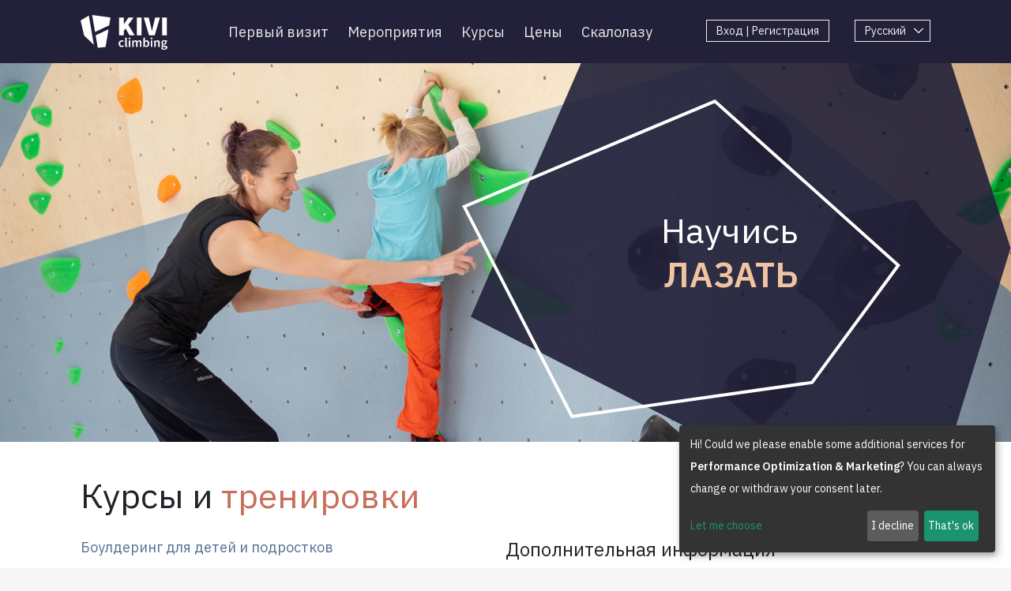

--- FILE ---
content_type: text/html; charset=UTF-8
request_url: https://kiviclimbing.ee/ru/courses
body_size: 6828
content:
<!DOCTYPE html>
<html lang="en">

    <head>
        <meta charset="utf-8">
        <meta name="viewport" content="width=device-width, initial-scale=1, shrink-to-fit=no">

        <!-- Required meta tags -->
        <meta name="description" content="">
        <meta name="verify-paysera" content="350a0beab024bd4b929905b0da915cb8">

        <!-- Google Tag Manager -->
        <script>
            (function(w,d,s,l,i){w[l]=w[l]||[];w[l].push({'gtm.start':
            new Date().getTime(),event:'gtm.js'});var f=d.getElementsByTagName(s)[0],
            j=d.createElement(s),dl=l!='dataLayer'?'&l='+l:'';j.async=true;j.src=
            'https://www.googletagmanager.com/gtm.js?id='+i+dl;f.parentNode.insertBefore(j,f);
            })(window,document,'script','dataLayer','GTM-T6TFBNC');
        </script>
        <!-- End Google Tag Manager -->

        <link rel="icon" type="image/png" sizes="32x32" href="https://kiviclimbing.ee/images/favicons/Favicon-32.png">
        <link rel="icon" type="image/png" sizes="128x128" href="https://kiviclimbing.ee/images/favicons/Favicon-128.png">
        <link rel="icon" type="image/png" sizes="152x152" href="https://kiviclimbing.ee/images/favicons/Favicon-152.png">
        <link rel="icon" type="image/png" sizes="167x167" href="https://kiviclimbing.ee/images/favicons/Favicon-167.png">
        <link rel="icon" type="image/png" sizes="180x180" href="https://kiviclimbing.ee/images/favicons/Favicon-180.png">
        <link rel="icon" type="image/png" sizes="192x192" href="https://kiviclimbing.ee/images/favicons/Favicon-192.png">
        <link rel="icon" type="image/png" sizes="196x196" href="https://kiviclimbing.ee/images/favicons/Favicon-196.png">

        <link rel="stylesheet" href="https://kiviclimbing.ee/js/splide-2.4.21/dist/css/splide.min.css">

        <!-- Bootstrap CSS -->
        <link href="https://cdn.jsdelivr.net/npm/bootstrap@5.0.0-beta2/dist/css/bootstrap.min.css" rel="stylesheet" integrity="sha384-BmbxuPwQa2lc/FVzBcNJ7UAyJxM6wuqIj61tLrc4wSX0szH/Ev+nYRRuWlolflfl" crossorigin="anonymous">
        <!-- CSRF Token -->
        <meta name="csrf-token" content="CSR8hs8jeUVGk4iDNcC3ifdLI0G0omaJD1E2FVjA">
        <title>    Kivi Climbing—Курсы
</title>
         <!-- Scripts -->
        <script src="https://kiviclimbing.ee/js/splide-2.4.21/dist/js/splide.min.js"></script>
        <script src="https://kiviclimbing.ee/js/script.js" defer></script>
        <script src="https://kit.fontawesome.com/d5ddc9e5a5.js" crossorigin="anonymous"></script>
        <!-- Styles -->
        <link href="https://kiviclimbing.ee/css/style.css" rel="stylesheet">
         <!-- Anta's fonts -->
        <link href="https://fonts.googleapis.com/css2?family=IBM+Plex+Sans+Condensed:wght@200;700&display=swap" rel="stylesheet">
        <link rel="preconnect" href="https://fonts.gstatic.com">
        <link href="https://fonts.googleapis.com/css2?family=IBM+Plex+Sans:wght@400;600&display=swap" rel="stylesheet">
        <script src="https://kit.fontawesome.com/d5ddc9e5a5.js" crossorigin="anonymous"></script>
        <script src="https://cdn.jsdelivr.net/npm/bootstrap@5.0.0-beta2/dist/js/bootstrap.bundle.min.js" integrity="sha384-b5kHyXgcpbZJO/tY9Ul7kGkf1S0CWuKcCD38l8YkeH8z8QjE0GmW1gYU5S9FOnJ0" crossorigin="anonymous"></script>
        <!-- Global site tag (gtag.js) - Google Analytics -->
        <script async src="https://www.googletagmanager.com/gtag/js?id=G-GG6BGZQ435"></script>
        <script>
            window.dataLayer = window.dataLayer || [];
            function gtag(){dataLayer.push(arguments);}
            gtag('js', new Date());
            gtag('config', 'G-GG6BGZQ435');
        </script>
        <!-- Klaro modal container -->
        <div id="klaro" data-nosnippet></div>

        <script>
        // Klaro configuration
        window.klaroConfig = {
            elementID: 'klaro',   // ID of the modal container
            noAutoLoad: false,    // modal loads automatically
            // Do not override description — Klaro will use default text
        };

        // Optional: make sure aria-hidden is not set (so humans see it)
        document.addEventListener('DOMContentLoaded', () => {
            const klaroEl = document.getElementById('klaro');
            if (klaroEl) {
            klaroEl.removeAttribute('aria-hidden'); // show to users
            }
        });
        </script>

        <script defer src="https://api.kiprotect.com/v1/privacy-managers/7feaf8b4f5719f41e09167f427c57dfa/klaro.js"></script>
    </head>

    <body>
        <!-- Google Tag Manager (noscript) -->
        <noscript>
            <iframe src="https://www.googletagmanager.com/ns.html?id=GTM-T6TFBNC" height="0" width="0" style="display:none;visibility:hidden"></iframe>
        </noscript>
        <!-- End Google Tag Manager (noscript) -->

        <div id="overlay" onclick="closeNav()"></div>
    <nav class="navi">
      <div class="navbar navbar-expand-lg navi">
        <div class="container-xl">
          <a href="/ru"><div class="navbar-brand logo" id="logo"></div></a>
          <div class="navbar-toggler" aria-controls="navbarSupportedContent" aria-expanded="false" aria-label="Toggle navigation" onclick="openNav()">
            <span class="navbar-toggler-icon"></span>
          </div>
          <div class="collapse navbar-collapse" id="navbarSupportedContent">
            <ul class="navbar-nav ms-auto mb-2 mb-lg-0">

                <a class="nav-link navilink" href="/ru/faq">Первый визит</a>
                <a class="nav-link navilink" href="/ru/events">Мероприятия</a>
                <a class="nav-link navilink" href="/ru/courses">Курсы</a>
                <a class="nav-link navilink" href="/ru/pricing">Цены</a>
                <a class="nav-link navilink" href="/ru/useful">Скалолазу</a>
                <div class="navend"></div>

              <a class="login-button" href="https://kivi.climbmanager.io/">
                <div class="login-link">Вход | Регистрация</div>
              </a>

              <div class="dropdown">
                <!--
                <a href="#" id="navbarDropdown" role="button" data-bs-toggle="dropdown" aria-expanded="false">
                -->
                <a href="#" id="navbarDropdown" role="button" aria-expanded="false">
                  <div class="dropdown-button">
                    <div class="language" id="selectedlang">Русский</div><div class="lang-arrow" id="langarrow"></div>
                  </div>
                </a>
                <div class="dropdown-menu" aria-labelledby="navbarDropdown">
                                      <a href="https://kiviclimbing.ee/et/courses" class="lang-url"><div class="lang-item">Eesti</div></a>
                                      <a href="https://kiviclimbing.ee/en/courses" class="lang-url"><div class="lang-item">English</div></a>
                                      <a href="https://kiviclimbing.ee/ru/courses" class="lang-url"><div class="lang-item">Русский</div></a>
                                  </div>
              </div>

            </ul>

          </div>
        </div>
      </div>
    </nav>

    <div id="Sidenav" class="sidenav">
      <div class="dropdown" style="padding-left: 32px; background-color: var(--greys-grey-1);">
        <!--
        <a href="#" id="navbarDropdown" role="button" data-bs-toggle="dropdown" aria-expanded="false">
        -->
        <a href="#" id="navbarDropdown" role="button" aria-expanded="false">
          <div class="dropdown-button">
            <div class="language" id="selectedlang">Русский</div><div class="lang-arrow" id="langarrow"></div>
          </div>
        </a>
        <div class="dropdown-menu"aria-labelledby="navbarDropdown">
                      <a href="https://kiviclimbing.ee/et/courses" class="lang-url"><div class="lang-item">Eesti</div></a>
                      <a href="https://kiviclimbing.ee/en/courses" class="lang-url"><div class="lang-item">English</div></a>
                      <a href="https://kiviclimbing.ee/ru/courses" class="lang-url"><div class="lang-item">Русский</div></a>
                  </div>
      </div>
      <div class="navi2">
        <a class="nav-link navilink2" href="/ru/faq">Первый визит</a>
        <a class="nav-link navilink2" href="/ru/events">Мероприятия</a>
        <a class="nav-link navilink2" href="/ru/courses">Курсы</a>
        <a class="nav-link navilink2" href="/ru/pricing">Цены</a>
        <a class="nav-link navilink2" href="/ru/useful">Скалолазу</a>
      </div>
      <a class="login-button-huge" href="https://kivi.climbmanager.io/">
        <div class="login-link">Вход | Регистрация</div>
      </a>
    </div>

        <main class="main">

            <div class="deco-layer-6 deco-layer-courses">
    <h1>
        Научись<br/><strong class="peach">ЛАЗАТЬ</strong>
    </h1>
</div>

<div class="content">
    <div class="container-fluid px-0 bg-white">
        <div class="container-xl">
            <h1>Курсы и <span class="peach-opposite">тренировки</span></h1>
            <div class="desktop-flex-row mobile-flex-column">
                <div style="flex: 1;">
                    <p><a href="#kids">Боулдеринг для детей и подростков</a></p>
                    <p><a href="#adults">Боулдеринг для взрослых</a></p>
                    <p><a href="#personalized"></a></p>
                    <p><a href="#trainers"></a></p>
                </div>
                <div style="flex: 1;" class="contact">
                    <h3>Дополнительная информация</h3>
                    <p><a href="https://kivironimisklubi.ee/">kivironimisklubi.ee</a></p>
                </div>
            </div>
        </div>
    </div>
    <div class="container-fluid px-0 bg-white">
        <div class="container-xl">
            <h1  class="anchor" id="kids"><span class="peach-opposite">Боулдеринг </span>для детей и подростков</h1>
            <p> Если ваши дети постоянно лазают по деревьям, гаражам и валунам, приведите их в наш скалолазный зал. Здесь, в позитивной среде, мы научим их безопасному лазанию. Скалолазание—отличный способ улучшить силу, выносливость, равновесие, гибкость и настроение. Мы рады скалолазам любого возраста! </p>
<p>
<strong>Для регистрации пишите info@kivironimisklubi.ee</strong>
<br>Занятия проходят на эстонском языке, но наши тренера так же владеют другими языками.  
</p>
            <!--
            <p>If your kids always climb the trees, garages and boulders, bring them to our gym. Here, in friendly environment, we will teach them how to climb safely. Climbing is a great way to improve strength, endurance, balance, flexibility and mood. Climbers of all ages are welcome!</p>
            -->
            <div id="events-kids" class="splide">
            	<div class="splide__track">
            		<ul class="splide__list">
            			<li class="splide__slide" style="width: 30%;">
                            <img src="/images/courses/kids/Kids_trainings_1.jpg" width="100%" data-bs-toggle="modal" data-bs-target="#modal" onclick="openImageFullScreen('/images/courses/kids/Kids_trainings_1.jpg')">
            			</li>
            			<li class="splide__slide" style="width: 30%;">
            				<img src="/images/courses/kids/Kids_trainings_2.jpg" width="100%" data-bs-toggle="modal" data-bs-target="#modal" onclick="openImageFullScreen('/images/courses/kids/Kids_trainings_2.jpg')">
            			</li>
            			<li class="splide__slide" style="width: 30%;">
            				<img src="/images/courses/kids/Kids_trainings_3.jpg" width="100%" data-bs-toggle="modal" data-bs-target="#modal" onclick="openImageFullScreen('/images/courses/kids/Kids_trainings_3.jpg')">
            			</li>
            			<li class="splide__slide" style="width: 30%;">
                            <img src="/images/courses/kids/Kids_trainings_1.jpg" width="100%" data-bs-toggle="modal" data-bs-target="#modal" onclick="openImageFullScreen('/images/courses/kids/Kids_trainings_1.jpg')">
                        </li>
            		</ul>
            	</div>
            </div>
            <h3>Наши тренировки</h3>
            
<p>
<strong> 3-4 года </strong>
<br>Наш основной фокус в группе для 3-4 лет—заинтересовать детей спортом в целом. Родители активно участвуют в занятиях. Тренировки проходят в игровой форме. Мы занимаемся не только скалолазанием, но так же общей физической формой и растяжкой. Это подготовка к следующему году, когда фокус смещается на скалолазание.
</p>

<p>
<strong> 5-6 лет </strong>
<br>Наш основной фокус в группе для 5-6 лет—заинтересовать детей спортом в целом. Тренировки проходят в игровой форме. Мы не только занимаемся лазаем, но и уделяем внимание общей физической форме. Это подготовка к следующему году, когда фокус смещается на скалолазание. Группа занимается 2 раза в неделю. 
</p>
<p>
<strong> 7-8 лет </strong>
<br>Наш основной фокус в группе для 7-8 лет—заинтересовать детей скалолазанием. Тренировки частично проходят в игровой форме, частично—как спортивное занятие. Мы уделяем внимание и скалолазанию, и общей физической форме. Это подготовка к следующему году, когда мы начинаем концентрироваться на технике скалолазания. Группа занимается 2 раза в неделю. 
</p>
<p>
<strong> 9-11 лет </strong>
<br>В группе для  9-12 лет основная задача—обучить детей основам техники скалолазания. Мы концентрируемся на технике, ментальной и физической подготовке. Наши занятия проходят как спортивная тренировка, с небольшим включением игровых элементов. Группа занимается 2 раза в неделю, так же мы организуем выезды на соревнования для участников этой группы.
</p>
<strong> Спортивная группа 12-14 лет</strong>
<br>Основная цель Спортивной группы для детей 12-14 лет - достичь мастерства в боулдеринге, а также физической и психологической подготовки.
<br>Тренировки специализированы и проходят 3 раза в неделю:
<br>- два раза в неделю - тренировка по боулдерингу
<br>- один раз в неделю - специализированная тренировка для скалолазов, которая поддерживает многогранное развитие альпиниста.
<br>Эта тренировка делится на 3 "блока": тренировка на веревке, тренировка подвижности для скалолазания, тренировка силы для скалолазания. Каждый блок длится 1-1,5 месяца. Тренер делится информацией о каждом блоке со своей группой - место, время, дополнительное оборудование и т. д.
<br>Молодежь из Спортивной группы 12-14 лет участвует как в эстонских, так и в зарубежных соревнованиях по скалолазанию. Участие в соревнованиях не обязательно, но рекомендуется, так как соревнования повышают мотивацию к тренировкам и делают весь сезон более целенаправленным.
</p>
<strong> Начальная группа 12-15 лет</strong>
<br>Основная цель начальной группы 12-15 лет - познакомиться со скалолазанием и изучить базовые техники. 
Тренировка специализирована, где основной акцент делается на скалолазании и изучении техник. Фокус этой группы отличается от спортивной группы, она менее ориентирована на соревновательный спорт и имеет более расслабленный подход. Кроме того, во время тренировки выполняются упражнения, развивающие силу, подвижность и осознание своего тела. Хороший отдых для молодого человека, ищущего возможности для занятий спортом вне школы.
</p>
<p>
<strong> 15-18 лет </strong>
<br>Основная цель группы 15-18 лет - достичь мастерства в боулдеринге, а также физической и психологической подготовки.
<br>Тренировки специализированы и проходят 3 раза в неделю:
- два раза в неделю - занятие по боулдерингу
- один раз в неделю - специализированная тренировка для скалолазов, которая поддерживает многогранное развитие альпиниста.
<br>Эта тренировка делится на 3 "блока": тренировка на веревке, тренировка подвижности для скалолазания, тренировка силы для скалолазания. Каждый блок длится 1-1,5 месяца. Тренер делится информацией о каждом блоке со своей группой - место, время, дополнительное оборудование и т. д.
<br>Молодежь в возрастной группе 15-18 лет участвует как в эстонских, так и в зарубежных соревнованиях по скалолазанию. Участие в соревнованиях не обязательно, но рекомендуется, так как соревнования повышают мотивацию к тренировкам и делают весь сезон более целенаправленным.
</p>





        </div>
    </div>
    <div class="container-fluid px-0 bg-grey-4">
        <div class="container-xl">
            <h1 class="anchor" id="adults"><span class="peach-opposite">Боулдеринг </span>для взрослых</h1>
            <p> Скалолазание—отличный способ улучшить силу, выносливость, равновесие, гибкость, настроение и найти новых друзей. Приходите в одиночку или с друзьями и научитесь лазать. Может быть, это станет вашим новым хобби. 
</p>
<p> 
<strong>Новый тренировочный сезон начинается!</strong>
</p>

            <!--
            <p>Climbing is a great way to improve strength, endurance, balance, flexibility and mood. Come alone or with friends and learn how....</p>
            -->
            <div id="events-teams" class="splide">
                <div class="splide__track">
                    <ul class="splide__list">
                        <li class="splide__slide" style="width: 30%;">
                            <img src="/images/courses/adults/Adults_trainings_1.jpg" width="100%" data-bs-toggle="modal" data-bs-target="#modal" onclick="openImageFullScreen('/images/courses/adults/Adults_trainings_1.jpg')">
                        </li>
                        <li class="splide__slide" style="width: 30%;">
                            <img src="/images/courses/adults/Adults_trainings_2.jpg" width="100%" data-bs-toggle="modal" data-bs-target="#modal" onclick="openImageFullScreen('/images/courses/adults/Adults_trainings_2.jpg')">
                        </li>
                        <li class="splide__slide" style="width: 30%;">
                            <img src="/images/courses/adults/Adults_trainings_3.jpg" width="100%" data-bs-toggle="modal" data-bs-target="#modal" onclick="openImageFullScreen('/images/courses/adults/Adults_trainings_3.jpg')">
                        </li>
                        <li class="splide__slide" style="width: 30%;">
                            <img src="/images/courses/adults/Adults_trainings_1.jpg" width="100%" data-bs-toggle="modal" data-bs-target="#modal" onclick="openImageFullScreen('/images/courses/adults/Adults_trainings_1.jpg')">
                        </li>
                    </ul>
                </div>
            </div>
            <h3>Боулдеринг 1-0-1 (4-х недельный курс)</h3>
            <p>
Хотите попробовать скалолазание, но не знаете как начать? Лазали несколько раз, но хотите изучить технику и приемы?
</p>
<p>
Наш обновленный курс—идеальная возможность начать заниматься скалолазанием самостоятельно.
</p>
<p>
На курсе вы узнаете:
<br>Протокол безопасности
<br>Разминка
<br>Основные техники
<br>Хваты
<br>Работа ног
<br>Позиционирование тела
<br> и так далее.
</p>












            <h3 style="margin-top: 48px;">Новый курс боулдеринга для начинающих</h3>
            <p> Этот курс хорошо подходит для тех, кто прошёл курс 101 и хочет глубже изучить разные техники лазания. Регулярные тренировки дают хорошую возможность развивать силу и постепенно осваивать технику. Для нас также важно обеспечение безопасности во время тренировок.
</p>
<p> <strong>
<br>Стоимость курса (не включает абонемент в зал или аренду обуви).
</strong>
</p>
<p>
<br>Курс также подходит для молодёжи, которая ещё не нашла подходящей тренировочной группы.
<br>Более подробная информация info@kivironimisklubi.ee.
</p>
            <h3 style="margin-top: 48px;">Тренировки по боулдерингу для женщин (средний уровень)</h3>
            <p>
Группа работает совместно с целью взаимной поддержки непрерывного развития каждого участника. Если базовый курс предоставляет возможность освоить основные техники, то в этой группе можно проверить эти техники и преодолеть свои границы в приятной атмосфере. Осваиваются более сложные техники, и акцент делается на решении боулдерных задач. Присутствие и поддержка тренера помогут достичь ваших целей быстрее, а поддержка группы мотивирует развиваться. Также в тренировки включены совместные упражнения на силу и растяжку.
<br>Дополнительная информация: info@kivironimisklubi.ee.
</p>
            <h3 style="margin-top: 48px;">Боулдеринг для продолжающих</h3>
            <p>Группа подходит всем, кто хочет улучшить свой скалолазный уровень, сфокусироваться на тренировке и находит мотивацию в группе. Группа рекомендуется тем кто уже имеет базовые навыки боулдеринга. Тренировка проходит на эстонском.  </p> <br>Для участия напишите на  info@kiviclimbing.ee или запишитесь на стойке регистрации . </p>
            <h3 style="margin-top: 48px;"></h3>
            
        </div>
    </div>
    <div class="container-fluid px-0 bg-white">
        <div class="container-xl">
            <h1 class="anchor" id="personalized"></h1>
            
            <!--
            <p>In this course, our instructor will analyze your performance, then make training plans and support you to be able to climb better.</p>
            -->
            <div id="events-adults" class="splide">
                <div class="splide__track">
                    <ul class="splide__list">
                        <li class="splide__slide" style="width: 30%;">
                            <img src="/images/courses/personal/Personal_trainings_1.jpg" width="100%" data-bs-toggle="modal" data-bs-target="#modal" onclick="openImageFullScreen('/images/courses/personal/Personal_trainings_1.jpg')">
                        </li>
                        <li class="splide__slide" style="width: 30%;">
                            <img src="/images/courses/personal/Personal_trainings_2.jpg" width="100%" data-bs-toggle="modal" data-bs-target="#modal" onclick="openImageFullScreen('/images/courses/personal/Personal_trainings_2.jpg')">
                        </li>
                        <li class="splide__slide" style="width: 30%;">
                            <img src="/images/courses/personal/Personal_trainings_3.jpg" width="100%" data-bs-toggle="modal" data-bs-target="#modal" onclick="openImageFullScreen('/images/courses/personal/Personal_trainings_3.jpg')">
                        </li>
                        <li class="splide__slide" style="width: 30%;">
                            <img src="/images/courses/personal/Personal_trainings_1.jpg" width="100%" data-bs-toggle="modal" data-bs-target="#modal" onclick="openImageFullScreen('/images/courses/personal/Personal_trainings_1.jpg')">
                        </li>
                    </ul>
                </div>
            </div>
            <h3></h3>
            
            <p><strong>Позвоните или напишите нам для получения дополнительной информации </strong></p>
        </div>
    </div>

    <div id="modal" class="modal" tabindex="-1">
      <div class="modal-dialog modal-xl">
        <div class="modal-content">
            <div id="modal-content" class="modal-body"></div>
        </div>
      </div>
    </div>
</div>

        </main>

        <footer class="footer">
    <div class="container-xl">
      <div class="row footercontent">
        <div class="col-sm">
          <h5>Контакты</h5>
          <p>Pärnu mnt 139e<br/>+372 580 88 912</p>
          <a href="mailto:info@kiviclimbing.ee">info@kiviclimbing.ee</a>
          <div class="socialbuttons">
            <a href="https://www.facebook.com/Kivi_Climbing-100205381892840" class="socialbutton icon-fb"></a>
            <a href="https://www.instagram.com/kiviclimbing" class="socialbutton icon-insta"></a>
            <a href="mailto:info@kiviclimbing.ee" class="socialbutton icon-mail"></a>
          </div>
        </div>
        <div class="col-sm">
          <h5>Часы работы</h5>
          <span>Пн-Пт 12-21, Сб-Вс 10-20</span>
         <a class="mt-3" href="/ru/rules">Правила зала</a>
         <a href="/ru/generaltermsandconditions">Общие условия</a>
         <a href="/ru/privacypolicy">Политика конфиденциальности</a>
        </div>
      </div>
    </div>
  </footer>

    </body>

</html>



--- FILE ---
content_type: text/css
request_url: https://kiviclimbing.ee/css/style.css
body_size: 5443
content:
:root {
  --greys-white: #FFFFFF;
  --greys-black: #222139;
  --greys-grey-1: #2D2C43;
  --greys-grey-2: #908F9C;
  --greys-grey-3: #D3D2D7;
  --greys-grey-4: #F6F6F7;
  --peach-1-lightened: #F6D5BD;
  --peach-2-main: #F2C3A1;
  --peach-3-darken: #D99076;
  --peach-4-opposite: #C96E5A;
  --peach-5-darken-opposite: #A75446;
  --greys-black-40: rgba(34, 33, 57, 0.04);
  --greys-black-50: rgba(34, 33, 57, 0.5);
  --greys-black-90: #222139;
  --blue-blue-1-lightened: #C6DDED;
  --blue-blue-2-main: #AAC7DC;
  --blue-blue-3-darken: #6E8DB1;
  --blue-blue-4-opposite: #527093;
  --blue-darken-opposite: #365A84;
  --ui-green: #6DB180;
  --ui-orange: #FF9E0C;
  --ui-red: #DC5252;
  --ui-pink: #D191D7;
}

.splide__pagination__page {
  background-color: rgba(34, 33, 57, 0.9);
  height: 8px !important;
  width: 8px !important;
}

.splide__pagination__page.is-active {
  background-color: rgba(34, 33, 57, 0.5);
  transform: none;
}

.splide__arrow {
  height: 56px;
  width: 56px;
  background-color: rgba(34, 33, 57, 0.2);
}

.splide__arrow > svg {
  fill: var(--greys-white);
}

.splide__arrow:disabled {
  opacity: 0;
  pointer-events: none;
}

p {
  size: 18px;
  line-height: 28px;
  margin-bottom: 12px;
}

.desktop-flex-row {
  display: flex;
  flex-direction: row;
}

.pink {
  color: var(--ui-pink);
}

.blue-2 {
  color: var(--blue-blue-2-main);
}

.blue-4 {
  color: var(--blue-blue-4-opposite);
}

.red {
  color: var(--ui-red);
}

.green {
  color: var(--ui-green);
}

.orange {
  color: var(--ui-orange);
}

.peach {
  color: var(--peach-2-main);
}

.peach-darken {
  color: var(--peach-3-darken);
}

.peach-opposite {
  color: var(--peach-4-opposite);
}

.white {
  color: var(--greys-white);
}

.bg-white {
  background-color: var(--greys-white);
}

.bg-grey-1 {
  background-color: var(--greys-grey-1);
}

.bg-grey-4 {
  background-color: var(--greys-grey-4);
}

.splide {
  margin: 24px 0;
}

.splide__slide img {
  cursor: pointer;
}

h1 {
  font-size: 44px;
  line-height: 56px;
  margin-bottom: 24px;
}

h2 {
  font-style: normal;
  font-weight: normal;
  font-size: 32px;
  line-height: 40px;
}

h3 {
  font-size: 24px;
  line-height: 32px;
  margin-bottom: 20px;
}

h5 {
  font-style: normal;
  font-weight: bold;
  font-size: 18px;
  line-height: 23px;
}

a {
  font-style: normal;
  font-weight: normal;
  line-height: 26px;
  color: #F2C3A1;
}

a:hover {
  color: #FFD6B8;
  text-decoration: none;
}

.anchor {
  margin-top: -100px;
  padding-top: 100px;
}

ul {
  padding-left: 20px;
}

ul.colored-bullet-list {
  list-style: none;
}

ul.colored-bullet-list li:before {
  content: "\2022";
  color: var(--peach-2-main);
  font-weight: bold;
  display: inline-block;
  width: 1em;
  margin-left: -1em;
}

table {
  outline: 1px solid var(--greys-grey-3);
}

thead {
  background-color: var(--greys-grey-4);
}

tbody {
  background-color: var(--greys-white);
}

td,th {
  border: 0;
}

body {
  height: 100%;
  margin: 0;
  font: 400 18px/28px "IBM Plex Sans";
  background-color: var(--greys-grey-4);
  position: relative;
  background-attachment: fixed;
  background-position: center;
  background-repeat: no-repeat;
  background-size: cover;
}

.note {
  font-size: 14px;
  line-height: 28px;
  color: var(--greys-grey-2);
}

.container-xl {
  padding-left: 32px;
  padding-right: 32px;
}

/* Header container */
.navi {
  position: fixed;
  top: 0;
  width: 100%;
  height: 80px;
  background-color: var(--greys-black);
  z-index: 999;
  padding-top: 10px;
}

.logo {
  height: 44px;
  width: 118px;
  background-image: url('/images/logo/Logo full.svg');
  background-position: center;
  cursor: pointer;
  animation-name: toggleitem;
  animation-duration: .5s;
}
.navbar, .navbar-nav, .navbar-collapse {
  background-color: var(--greys-black);
}

.navend {
  margin-right: 56px;
  height: 20px;
}

.navilink {
  color: #ffffff;
  font-family: IBM Plex Sans;
  font-size: 18px;
  font-style: normal;
  font-weight: 400;
  line-height: 28px;
  letter-spacing: 0em;
  opacity: 0.9;
  padding-right: 12px !important;
  padding-left: 12px !important;
}

.navilink:hover {
  color: var(--peach-1-lightened);
}

.navi2 {
  margin-top: 24px;
  margin-left: 16px;
  margin-bottom: 20px;
}

.navilink2 {
  color: #ffffff;
  font-family: IBM Plex Sans;
  font-size: 18px;
  font-style: normal;
  font-weight: 400;
  line-height: 28px;
  letter-spacing: 0em;
  opacity: 0.9;
  margin-top: 12px;
}

.navilink2:hover {
  color: var(--peach-1-lightened);
}

.navbar-toggler {
  color: #ffffff;
}

.login-button {
  background-color: var(--greys-black);
  width: auto !important;
  height: 28px !important;
  border: 1px solid #EEEEEE;
  box-sizing: border-box;
  margin-left: 0px;
  margin-right: 32px;
  margin-top: 6px;
  text-align: center;
  cursor: pointer;
  margin-bottom: 10px;
}

.login-button-huge {
  background-color: var(--greys-1);
  width: auto !important;
  height: 32px !important;
  border: 1px solid #EEEEEE;
  box-sizing: border-box;
  cursor: pointer;
  margin-left: 32px;
  text-align: center;
  padding-top: 3px;
  padding-bottom: 3px;
}

.login-button:hover, .dropdown-button:hover {
  background: rgba(255, 255, 255, 0.3);
}

.login-link {
  padding-left: 12px;
  padding-right: 12px;
  height: 24px;
  font-family: IBM Plex Sans;
  font-style: normal;
  font-weight: 500;
  font-size: 14px;
  line-height: 16px;
  display: inline-block;
  align-items: center;
  color: #EEEEEE;
  position: relative;
  top: -1px;
}

.dropdown {
  background-color: var(--greys-black);
}

.dropdown-button {
  background-color: var(--greys-black);
  width: 96px !important;
  height: 28px !important;
  border: 1px solid #EEEEEE;
  box-sizing: border-box;
  margin-left: 0px;
  margin-right: 0px;
  margin-top: 6px;
  padding-left: 12px;
  cursor: pointer;
}

.dropdown-menu {
  min-width: 96px !important;
  width: 96px !important;
  background-color: var(--greys-black);
  box-shadow: 0px 2px 10px rgba(0, 0, 0, 0.3);
  border-radius: 1px;
  padding-top: 13px;
  padding-left: 16px;
  margin-left: 0px;
}

.lang-item {
  width: 80px;
  height: 24px;
  font-family: IBM Plex Sans;
  font-style: normal;
  font-weight: 500;
  font-size: 14px;
  line-height: 16px;
  display: block;
  align-items: center;
  color: #EEEEEE;
  margin-bottom: 4px;
  padding-left: 0px;
  cursor: pointer;
}

.lang-item:hover {
  color: var(--peach-1-lightened);
}

.lang-url, .lang-url:hover{
  text-decoration: none;
}

.language {
  width: 62px;
  height: 24px;
  font-family: IBM Plex Sans;
  font-style: normal;
  font-weight: 500;
  font-size: 14px;
  line-height: 16px;
  display: inline-block;
  align-items: center;
  color: #EEEEEE;
  position: relative;
  top: -1px;
}

.lang-arrow {
  margin-bottom: 1px;
  height: 7px;
  width: 12px;
  background-image: url('/images/icons/arrow menu.svg');
  display: inline-block;
  background-position: center;
  position: relative;
  top: -2px;
}

.navbar-toggler {
  cursor: pointer;
}

.navbar-toggler-icon {
  background-image: url('/images/icons/Burger menu.svg');
  background-position: center;
  background-repeat: no-repeat;
  background-size: cover;
}

/* Main container */

main a {
  color: var(--blue-blue-4-opposite);
  text-decoration: none;
}

main a:hover {
  color: var(--blue-blue-3-darken);
  text-decoration: none;
}

main a:active {
  color: var(--blue-darken-opposite);
  text-decoration: none;
}

main {
  min-height: calc(100vh - 288px);
  margin-top: 80px;
  display: flex;
  flex-direction: column;
}

.arrow-right-icon {
  background-image: url('/images/icons/arrow right.svg');
  background-position: center;
  background-repeat: no-repeat;
  background-size: cover;
  height: 20px;
  width: 20px;
  margin-top: 2px;
  margin-left: 4px;
  margin-right: 4px;
}

.form-control {
  border: 1px solid rgba(33, 34, 42, 0.2);
  border-radius: 0;
  background-color: #ffffff;
  margin-bottom: 8px;
}

.main-carousel-1 {
  height: 600px;
  background-image: url('/images/site/Header.png');
  background-repeat: no-repeat;
  background-size: cover;
  background-position: left;
  background-attachment: fixed;
}

.main-carousel-2 {
  height: 640px;
}

.boulder-problems {
  margin-top: 24px;
}

.main-map {
  background-color: var(--greys-grey-1);
}

.main-blog {
  height: 380px;
  background-color: var(--greys-grey-1);
}

.section-header-1 {
  color: #ffffff;
  background-color: var(--greys-black);
}

.section-header-2 {
  color: #ffffff;
  background-color: var(--greys-black);
}

.section-header-3 {
  color: #ffffff;
  background-color: var(--greys-black);
}

.section-header-text {
  padding-top: 40px;
}

.blog {
  padding-top: 28px;
}

.firstvisit-button {
  background-color: var(--greys-black);
  color: var(--greys-white);
  height: 52px !important;
  border: 1px solid #EEEEEE;
  box-sizing: border-box;
  cursor: pointer;
  padding: 12px 24px;
  margin-top: 52px;
  margin-bottom: 48px;
  float: right;
  display: flex;
  align-items: center;
  justify-content: space-between;
}

.firstvisit-button:hover {
  background-color: rgba(255, 255, 255, 0.2);
}

.firstvisit-button:active {
  color: var(--greys-white);
}

.firstvisit-text {
  padding-left: 0px;
}

.arrow-right {
  margin-left: 24px;
}

.main-page-1 {
  background-color: var(--greys-grey-4);
  padding-top: 48px;
  padding-bottom: 48px;
}

.main-header-text {
  text-align: right;
}

.gym-measurements {
  display: flex;
  flex-direction: column;
}

.gym-measurements__count {
  margin-bottom: 0;
  color: var(--peach-2-main);
}

.gym-measurements > *:not(:last-child) {
  margin-bottom: 12px;
  margin-top: 24px;
}

.safe {
  color: var(--peach-2-main) !important;
}

.faq {
  background-color: var(--greys-white);
}

.faq ul {
  margin-bottom: 0;
}

.faq li {
  padding-bottom: 12px;
}

.faq .passes {
  margin-bottom: 16px;
  margin-top: 52px;
}

.faq-header-text {
  padding-top: 40px;
  text-align: left;
}

.highstandart-text {
  margin-top: 60px;
  margin-bottom: 68px;
}

.parking-text {
  padding-bottom: 32px;
}

.event-image {
  display: block;
  margin-left: auto;
  margin-right: auto;
  width: 100%;
}

.event-box > h3 {
  display: flex;
  align-items: center;
  justify-content: space-between;
  margin-bottom: 0;
}

.event-text-1 {
  color: var(--peach-4-opposite);
  display: inline;
  white-space: nowrap;
  overflow: hidden;
}

.event-text-2 {
  color: var(--blue-blue-4-opposite);
  display: inline;
  white-space: nowrap;
  overflow: hidden;
}

.event-text-3 {
  color: var(--greys-grey-2);
  display: inline;
  white-space: nowrap;
  overflow: hidden;
}

.event-arrow-right-1 path {
  fill: var(--peach-4-opposite);
}

.event-arrow-right-2 path {
  fill: var(--blue-blue-4-opposite);
}

.event-arrow-right-3 path {
  fill: var(--greys-grey-2);
}

.event-arrow-right-4 path {
  fill: var(--greys-grey-2);
}


.event-box-1 {
  height: 276px;
  background-color: var(--peach-2-main) !important;
  cursor: pointer;
  /*
  margin-top: 16px;
  */
}

.event-box-1:hover {
  background-color: var(--peach-1-lightened) !important;
}

.event-box-1:active {
  background-color: var(--peach-3-darken) !important;
}

.event-box-2 {
  height: 276px;
  background-color: var(--blue-blue-2-main) !important;
  cursor: pointer;
  /*
  margin-left: 16px;
  margin-right: 16px;
  margin-top: 16px;
  */
}

.event-box-2:hover {
  background-color: var(--blue-blue-1-lightened) !important;
}

.event-box-2:active {
  background-color: var(--blue-blue-3-darken) !important;
}

.event-box-3 {
  height: 276px;
  background-color: #ffffff !important;
  cursor: pointer;
  /*
  margin-top: 16px;
  */
}

.event-box-3:hover {
  background-color: var(--greys-grey-3) !important;
}

.event-box-3:active {
  background-color: var(--greys-grey-2) !important;
}

.map, .door, .mapdoor {
  margin: 0px;
  padding: 0px;
}

.door {
  height: 440px;
  background-image: url('/images/site/Door picture.png');
  background-position: center;
  background-repeat: no-repeat;
  background-size: cover;
}

.decos {
  overflow: hidden;
  height: 600px;
  width: 100%;
  position: absolute;
  top: 0;
  left: 0;
}

.deco-layer-1 {
  position: absolute;
  left: auto;
  top: 0%;
  right: 0%;
  bottom: 0%;
  display: block;
  width: 60%;
  min-height: 600px;
  margin-right: 0px;
  float: right;
  clear: none;
  background-image: url('/images/decorations/Top carousel decoration 1.svg');
  background-position: 0% 70%;
  background-size: cover;
  background-repeat: none;
}

.deco-layer-2 {
  max-width: 675px;
  min-height: 600px;
  background-clip: border-box;
  object-fit: fill;
}

.deco-layer-2-image {
  margin-top: 48px;
}

.deco-layer-3 {
  position: absolute;
  left: 0;
  top: 0;
  right: auto;
  bottom: auto;
  display: block;
  margin-top: 200px;
  margin-left: 190px;
  color: #ffffff;
}

.deco-layer-4 {
  display: none;
}

.deco-layer-5 {
  display: none;
}

.deco-layer-3-text-1 {
  color: var(--peach-2-main);
}

.deco-layer-3-text-2 {
  color: #ffffff;
  font-weight: bold;
}

.deco-layer-3-text-3 {
  color: #ffffff;
}

.main-header.deco-layer-6 {
  background-image: url('/images/bg/Main_header.jpg');
  height: 600px;
  overflow: hidden;
}

.main-header.deco-layer-6::after {
  width: 768px;
  height: 600px;
  background-position-x: left;
  background-image: url('/images/decorations/Top carousel decoration 1.svg');
}

.main-header.deco-layer-6::before {
  background-image: url('/images/decorations/Top carousel decoration 2.svg');
  width: 666px;
  height: 492px;
}

.deco-layer-6 {
  background-image: url('/images/bg/Prices_Header.jpg');
  background-position: 0 80px;
  background-size: cover;
  background-attachment: fixed;
  height: 480px;
  position: relative;
  display: flex;
  justify-content: flex-end;
  align-items: center;
}

.deco-layer-6--faq {
  background-image: url('/images/bg/FAQ_Header.jpg');
}

.deco-layer-6--rules {
  background-image: url('/images/bg/Gymrules-header.jpg');
}

.deco-layer-events {
  background-image: url('/images/bg/Header_events_desktop.jpg');
  background-position-y: 0;
}

.deco-layer-useful {
  background-image: url('/images/bg/Forclimbers_Header.jpg');
  background-position-y: 0;
}

.deco-layer-courses {
  background-image: url('/images/bg/trainings_header.jpg');
}

.deco-layer-6::after {
  content: '';
  background-image: url('/images/decorations/Header decoration 1.svg');
  height: 100%;
  width: 684px;
  display: block;
  background-repeat: no-repeat;
  background-size: cover;
  background-position: bottom;
  position: absolute;
  bottom: 0;
}

.deco-layer-6::before {
  content: '';
  background-image: url('/images/decorations/pricing_decoration_2.svg');
  width: 555px;
  height: 404px;
  display: block;
  background-repeat: no-repeat;
  background-size: contain;
  background-position: bottom;
  position: absolute;
  bottom: 30px;
  right: 140px;
  z-index: 1;
}

.deco-layer-6--peach::before {
  background-image: url('/images/decorations/Header decoration 2.svg');
}

.deco-layer-6 > * {
  text-align: right;
  color: var(--greys-white);
  z-index: 1;
  margin-right: 270px;
  margin-bottom: 0;
}

.faq-header-text {
  color: var(--greys-black);
  margin-bottom: 16px;
}

.faq-text {
  color: var(--greys-black);
}

.huge-number {
  font-family: IBM Plex Sans;
  font-style: normal;
  font-weight: 300;
  font-size: 96px;
  line-height: 96px;
  color: var(--greys-grey-3);
  max-width: 94px;
  padding-top: 16px;
}

.table-headline {
  margin-top: 32px;
  margin-bottom: 20px;
}

.price-table {
  border-width: 1px;
  border-style: solid;
  border-color: var(--greys-grey-3);
  margin-bottom: 0px;
}

.price-table th, td {
  padding-left: 12px !important;
}

.price-table td {
  width: 33%;
}

.price-table th {
  padding-bottom: 12px;
}

.price-table-note {
  color: var(--greys-grey-2);
  font-family: IBM Plex Sans;
  font-style: normal;
  font-weight: 600;
  font-size: 14px;
  line-height: 28px;
}

.shoe-rental {
  margin-top: 27px;
}

.student-discount {
  color: var(--peach-4-opposite);
  margin-bottom: 0;
  margin-top: 28px;
}

.event-boxes {
  display: flex;
}

.event-box {
  flex: 1;
  background-color: var(--greys-grey-4);
  display: flex;
  flex-direction: column;
  justify-content: space-between;
  padding: 24px;
  padding-top: 0;
}

.event-box:not(:last-child) {
  margin-right: 16px;
}

.event-box__content {
  display: flex;
  align-items: center;
  justify-content: space-between;
  padding: 20px 24px;
}

.event-box__content > h3 {
  margin: 0;
}

.price-box {
  padding: 40px 24px;
  cursor: pointer;
  display: flex;
  align-items: center;
  justify-content: space-between;
  flex: 1;
}

.price-box:not(:last-child) {
  margin-right: 16px;
}

.price-box > h3 {
  margin: 0;
}

.price-box-grey {
  background-color: var(--greys-grey-4);
  color: var(--greys-grey-1);
}

.price-box-grey:hover {
  background-color: var(--greys-white);
  color: var(--greys-grey-1);
}

.price-box-grey:active {
  background-color: var(--greys-grey-3);
  color: var(--greys-grey-1);
}

.price-box-blue {
  background-color: var(--blue-blue-2-main);
  color: var(--blue-blue-4-opposite);
}

.price-box-blue:hover {
  background-color: var(--blue-blue-1-lightened);
  color: var(--blue-blue-4-opposite);
}

.price-box-blue:active {
  background-color: var(--blue-blue-3-darken);
  color: var(--blue-blue-4-opposite);
}

.price-box-peach {
  background-color: var(--peach-2-main);
  color: var(--peach-4-opposite);
}

.price-box-peach:hover {
  background-color: var(--peach-1-lightened);
  color: var(--peach-4-opposite);
}

.price-box-peach:active {
  background-color: var(--peach-3-darken);
  color: var(--peach-4-opposite);
}

.price-arrow-right-1, .price-arrow-right-2, .price-arrow-right-3 {
  display: inline;
  float: right;
  margin: 6px;
  margin-right: 16px;
}

.price-arrow-right-1 path {
  fill: var(--greys-grey-2);
}

.price-arrow-right-2 path {
  fill: var(--blue-blue-4-opposite);
}

.price-arrow-right-3 path {
  fill: var(--peach-4-opposite);
}

.grade-nr {
  max-width: 74px;
}

.carousel-item {
  max-height: 640px;
  min-width: auto;
  margin-bottom: 150px;
  overflow: hidden;
  z-index: 1;
}

.carousel-control-prev, .carousel-control-next {
  z-index: 3;
  margin-bottom: 150px;
}

.carousel-caption {
  width: 100%;
  position: absolute;
  left: 0%;
  top: 32px;
  z-index: 2;
}

.carousel-layer-1 {
  position: absolute;
  top: 32px;
  right: 0;
}

.carousel-layer-2 {
  position: absolute;
  justify-content: right;
  right: 0;
  z-index: 3;
}

.carousel-layer-3 {
  width: 580px;
  position: relative;
  display: block;
  top: 200px;
  right: 0 !important;
  z-index: 55555;
  padding-right: 170px;
  text-align: left;
  float: right;
}

.carousel-layer-3 .row .col h2 {
  color: var(--peach-2-main)
}

.carousel-layer-3 ul li {
  padding-bottom: 8px;
}

.carousel-img {
  height: 640px;
  width: 100%;
  background-size: cover;
  background-repeat: no-repeat;
  background-position: left;
}

.carousel-img-1 {
  background-image: url('/images/carousel/Carousel_1.jpg');
}

.carousel-img-2 {
  background-image: url('/images/carousel/Carousel_2.jpg');
}

.carousel-img-3 {
  background-image: url('/images/carousel/Carousel_3.jpg');
}

.carousel-img-4 {
  background-image: url('/images/carousel/Carousel_4.jpg');
}

/* Footer container */

footer {
  min-height: 180px;
  background-color: var(--greys-black);
  margin-bottom: 0px !important;
  color: #ffffff;
}

.footercontent {
  padding-top: 24px;
  padding-bottom: 32px;
}

.footercontent p, .footercontent a {
  font-size: 14px;
  line-height: 26px;
}

.footercontent a {
  color: var(--greys-white);
  text-decoration: none;
  display: block;
}

.footercontent a:hover {
  color: var(--peach-1-lightened);
}

.socialbuttons {
  display: flex;
  padding-top: 16px;
  padding-bottom: 24px;
}

.socialbutton {
  display: inline-block;
  width: 24px !important;
  height: 24px !important;
  text-decoration: none;
  margin-right: 24px;
  border-radius: 1px;
}

.icon-fb {
  height: 28px;
  width: 28px;
  background-image: url('/images/icons/FB.svg');
  border: 1px solid #FFFFFF;
  background-position: center;
  background-repeat: no-repeat;
}

.icon-insta {
  height: 28px;
  width: 28px;
  background-image: url('/images/icons/Insta.svg');
  border: 1px solid #FFFFFF;
  background-position: center;
  background-repeat: no-repeat;
}

.icon-mail {
  height: 28px;
  width: 28px;
  background-image: url('/images/icons/Mail.svg');
  border: 1px solid #FFFFFF;
  background-position: center;
  background-repeat: no-repeat;
}

.icon-fb:hover, .icon-insta:hover, .icon-mail:hover {
  background-color: rgba(255, 255, 255, 0.2);
}

.dropdown:hover .dropdown-menu {
  display: block;
  margin-top: 0;
}

.content > * {
  padding-top: 40px;
  padding-bottom: 40px;
}

.pricing-header {
  margin-top: 40px;
}


/* The side navigation menu */
.sidenav {
  height: 100%; /* 100% Full-height */
  width: 0; /* 0 width - change this with JavaScript */
  position: fixed; /* Stay in place */
  z-index: 1001; /* Stay on top */
  top: 0; /* Stay at the top */
  right: 0;
  background-color: var(--greys-grey-1); /* Black*/
  overflow-x: hidden; /* Disable horizontal scroll */
  padding-top: 60px; /* Place content 60px from the top */
  transition: 0.3s; /* 0.5 second transition effect to slide in the sidenav */
}

.closebtn {
  cursor: pointer;
}

/* Position and style the close button (top right corner) */
.sidenav .closebtn {
  position: absolute;
  top: 0;
  right: 25px;
  font-size: 36px;
  margin-left: 50px;
}

.sticky-login {
  height: 85px;
  background-color: var(--peach-2-main);
  position: sticky;
  bottom: 0;
  z-index: 100;
  display: flex;
  align-items: center;
}

.sticky-login > div {
  display: flex;
  justify-content: space-between;
  align-items: center;
}

.sticky-login p {
  margin: 0;
}

.sticky-login .button {
  display: flex;
  align-items: center;
  justify-content: space-between;
  background-color: transparent;
  border: 1px solid var(--peach-4-opposite);
  border-radius: 1px;
  color: var(--peach-4-opposite);
  padding: 12px 24px;
}

.sticky-login .button > svg {
  margin-left: 16px;
}

/* Style page content - use this if you want to push the page content to the right when you open the side navigation */
#main {
  transition: margin-left .3s;
  padding: 20px;
}

#overlay {
  position: fixed; /* Sit on top of the page content */
  display: none; /* Hidden by default */
  width: 100%; /* Full width (cover the whole page) */
  height: 100%; /* Full height (cover the whole page) */
  top: 0;
  left: 0;
  right: 0;
  bottom: 0;
  background-color: rgba(0,0,0,0.7); /* Black background with opacity */
  z-index: 1000; /* Specify a stack order in case you're using a different order for other elements */
  cursor: pointer; /* Add a pointer on hover */
}

.mobile-only {
  display: none;
}

#announcements {
  background-color: var(--peach-2-main);
  margin: 0;
  padding: 12px 104px 8px;
}

@media screen and (max-width: 1024px) {
  .main-header {
    height: 512px !important;
  }
}

@media screen and (max-width: 992px) {
  .footercontent {
    padding-bottom: 24px;
  }
  .carousel-layer-1, .carousel-layer-2 {
    display: none;
  }

  .main-carousel-2 {
    height: 700px;
  }
  .carousel-item {
    display: block;
    height: 700px;
    position: static;
  }

  .carousel-inner {
    display: block;
    height: 700px;
    background-color: var(--peach-2-main);
  }
  .carousel-caption {
    display: block;
    height: 700px;
  }

  .carousel-layer-3 {
    padding-top: 24px;
    padding-bottom: 24px;
    width: auto;
    background-color: var(--peach-2-main);
    position: static;
    display: block;
    z-index: 55555;
    padding-right: 0px;
    padding-left: 36px;
    margin-top: 400px;
    margin-bottom: 0px;
    text-align: left;
    float: none;
    color: var(--greys-black);
  }

  .gym-measurements {
    color: var(--peach-4-opposite);
    flex-direction: row;
  }

  .gym-measurements > *:not(:last-child) {
    margin-top: 0;
    margin-bottom: 0;
    margin-right: 52px;
  }

  .gym-measurements__count {
    color: var(--peach-4-opposite);
  }

  .gym-measurements__type {
    color: var(--greys-black);
    font-size: 18px;
  }

  .safe {
    color: var(--peach-4-opposite) !important;
  }

  .boulder-problems {
    margin-top: 16px;
    color: var(--greys-black);
  }

  .carousel-layer-3 .row {
    width: 320px;
  }

  .carousel-layer-3 h3 {
    color: var(--greys-black);
  }

  .carousel-layer-3 .row .col h2 {
    color: var(--peach-4-opposite);
  }

  .carousel-layer-3 .row .col p {
    color: var(--greys-black);
  }

  .carousel-layer-3 ul li {
    color: var(--peach-4-opposite);
    padding-bottom: 8px;
  }

  ul.colored-bullet-list li:before {
    color: var(--greys-black);
  }
}


@media screen and (max-width: 768px) {
  .desktop-only {
    display: none;
  }

  .mobile-only {
    display: table;
  }

  .mobile-peach {
    color: var(--peach-2-main);
  }

  .mobile-peach-opposite {
    color: var(--peach-4-opposite);
  }

  .mobile-black {
    color: var(--greys-black);
  }

  .mobile-white {
    color: var(--greys-white);
  }

  .mobile-flex-column {
    display: flex;
    flex-direction: column;
  }

  .gym-measurements {
    display: flex;
    flex-direction: row;
  }

  .gym-measurements > *:not(:last-child) {
    margin-top: 0;
    margin-bottom: 0;
    margin-right: 52px;
  }

  .main-page-1 {
    padding-top: 24px;
    padding-bottom: 24px;
  }

  .firstvisit-button {
    float: left;
    width: 100% !important;
    margin-top: 24px;
    margin-bottom: 24px;
  }
  .arrow-right {
    padding-right: 20px;
    float: right;
  }
  .gutter {
    border-style: none;
  }
  .highstandart-text {
    margin-top: 16px;
    margin-bottom: 24px;
  }
  .highstandart-break {
    display: none;
  }
  .event-image {
    display: none;
  }

  .no-bottom-padding-mobile {
    padding-bottom: 0;
  }

  .event-box {
    height: 72px;
    position: relative;
    left: -20px;
    min-width: calc(100% + 40px);
    padding: 0 24px;
  }

  .event-box > h3 {
    line-height: 72px;
  }

  .deco-layer-1, .deco-layer-2, .deco-layer-3 {
    display: none;
  }

  .deco-layer-4 {
    display: block;
    width: 100%;
  }

  .deco-layer-5 {
    display: block;
    width: 100%;
    height: 300px;
    background-image: url('/images/decorations/Main page Top carousel decoration_mobile.svg');
    background-size: cover;
    position: absolute;
    left: auto;
    top: auto;
    right: 0;
    bottom: 0;
    display: block;
    margin-top: 0px;
    margin-left: 0px;
    padding: 36px;
    padding-top: 120px;
    text-align: right;
  }

  .deco-layer-6 {
    height: 384px;
    position: relative;
    align-items: flex-end;
  }

  .deco-layer-6 h1:not(:last-child) {
    font-size: 24px;
    line-height: 40px;
    margin-bottom: 0;
  }

  .deco-layer-6 h2 {
    font-size: 20px;
    line-height: 28px;
  }

  .main-header.deco-layer-6::after {
    background-image: url('/images/decorations/main_decoration_mobile.svg');
    height: 226px;
  }

  .deco-layer-6::after {
    content: '';
    background-image: url('/images/decorations/pricing_decoration_mobile.svg');
    height: 180px;
    width: 100% !important;
    display: block;
    background-repeat: no-repeat;
    background-size: cover;
    background-position: unset !important;
    position: absolute;
    bottom: 0;
  }

  .deco-layer-6::before {
    display: none;
  }

  .deco-layer-6 > * {
    margin-right: 96px;
    margin-bottom: 40px;
  }

  .carousel-img-1 {
    background-image: url('/images/carousel/Carousel_1-mobile.jpg');
  }

  .carousel-img-2 {
    background-image: url('/images/carousel/Carousel_2-mobile.jpg');
  }

  .carousel-img-3 {
    background-image: url('/images/carousel/Carousel_3-mobile.jpg');
  }

  .carousel-img-3 {
    background-image: url('/images/carousel/Carousel_4-mobile.jpg');
  }

  .deco-layer-3-text-1 {
    color: var(--peach-4-opposite);
  }

  .deco-layer-3-text-2 {
    color: var(--greys-black);
    font-weight: bold;
  }

  .deco-layer-3-text-3 {
    color: var(--peach-4-opposite);
  }

  .content > * {
    padding-top: 24px;
    padding-bottom: 24px;
  }

  .pricing-header {
    margin-top: 24px;
  }

  .huge-number {
    font-size: 44px;
    line-height: 56px;
  }

  .faq li {
    padding-bottom: 24px;
  }

  .faq .passes {
    margin-top: 16px;
  }

  .faq-header-text {
    padding-top: 0;
  }

  .event-boxes {
    flex-direction: column;
    flex-wrap: nowrap;
  }

  .price-box:not(:last-child) {
    margin-right: 0;
    margin-bottom: 16px;
  }

  .boulder-problems {
    margin-top: 24px;
  }
}

@media screen and (max-width: 480px) {
  #announcements {
    padding-left: 24px;
    padding-right: 24px;
  }

  .gym-measurements {
    flex-direction: column;
  }

  .gym-measurements > *:not(:last-child) {
    margin-top: 0;
    margin-bottom: 12px;
    margin-right: 0;
  }

  .boulder-problems {
    margin-top: 12px;
    color: var(--peach-4-opposite);
  }

  .carousel-caption {
    position: unset;
    padding: 24px;
    height: 336px;
  }

  .carousel-caption > img {
    display: none;
  }

  .main-carousel-2,
  .carousel-inner {
    height: 648px;
  }

  .carousel-layer-3 {
    height: 336px;
    margin: 0;
    padding: 0;
    background-color: var(--peach-2-main);
  }

  .carousel-img {
    height: 312px;
  }

  .deco-layer-6 {
    height: 480px;
    background-size: 100%;
    background-image: url('/images/bg/Prices_Header_mobile.jpg');
  }

  .deco-layer-6 > * {
    margin-right: 24px;
    margin-bottom: 28px;
  }

  .deco-layer-6--faq {
    background-image: url('/images/bg/FAQ_Header_mobile.jpg');
  }

  .deco-layer-6--rules {
    background-image: url('/images/bg/Gymrules-header_mobile.jpg');
  }

  .deco-layer-events {
    background-image: url('/images/bg/Header_events_mobile.jpg');
  }

  .deco-layer-courses {
    background-image: url('/images/bg/Trainings_header_mobile.jpg');
  }

  .deco-layer-useful {
    background-image: url('/images/bg/Forclimbers_Header mobile.jpg');
  }

  .main-header.deco-layer-6 {
    background-image: url('/images/bg/Main_header-mobile.jpg');
  }

  .sticky-login {
    height: auto;
    padding: 16px 0;
  }

  .sticky-login > div {
    flex-direction: column;
  }

  .sticky-login p {
    display: none;
  }

  .sticky-login .button {
    width: 100%;
  }

  .contact {
    background-color: var(--greys-grey-4);
    margin: 0 -32px;
    padding: 12px 32px;
  }
}


--- FILE ---
content_type: image/svg+xml
request_url: https://kiviclimbing.ee/images/decorations/pricing_decoration_2.svg
body_size: -4
content:
<svg width="555" height="404" viewBox="0 0 555 404" fill="none" xmlns="http://www.w3.org/2000/svg">
    <path d="M139.148 401.82L2.76386 135.849L320.027 2.33433L552.313 210.235L443.179 358.692L139.148 401.82Z" stroke="#FFFFFF" stroke-width="4"/>
</svg>


--- FILE ---
content_type: image/svg+xml
request_url: https://kiviclimbing.ee/images/icons/Insta.svg
body_size: 46
content:
<svg width="14" height="14" viewBox="0 0 14 14" fill="none" xmlns="http://www.w3.org/2000/svg">
<rect x="0.5" y="0.5" width="13" height="13" rx="3.5" stroke="white"/>
<circle cx="7" cy="7" r="3" stroke="white"/>
<path d="M10.7916 4.08337C11.2749 4.08337 11.6666 3.69162 11.6666 3.20837C11.6666 2.72512 11.2749 2.33337 10.7916 2.33337C10.3084 2.33337 9.91663 2.72512 9.91663 3.20837C9.91663 3.69162 10.3084 4.08337 10.7916 4.08337Z" fill="white"/>
</svg>


--- FILE ---
content_type: application/javascript
request_url: https://kiviclimbing.ee/js/script.js
body_size: 382
content:
/*
// Auto close dropdown
$('.dropdown-menu').mouseleave(function () {
  $('.dropdown-menu').dropdown('toggle');
});
*/

window.onresize = getWindowSize;

/* Set the width of the side navigation to 250px and the left margin of the page content to 250px and add a black background color to body */
function openNav() {
  document.getElementById("overlay").style.display = "block";
  document.getElementById("Sidenav").style.width = "232px";
}

/* Set the width of the side navigation to 0 and the left margin of the page content to 0, and the background color of body to white */
function closeNav() {
  document.getElementById("overlay").style.display = "none";
  document.getElementById("Sidenav").style.width = "0";
}

function getWindowSize() {
  if (window.innerWidth > 1000) {
    closeNav();
  }
}

function openImageFullScreen(imgSrc) {
  document.getElementById('modal-content').innerHTML = `<img src=${imgSrc} width="100%" />`;
}

document.addEventListener( 'DOMContentLoaded', function () {
  const { innerWidth } = window;
  const perPage = innerWidth > 480 ? 3 : 1;

  new Splide( '#events-kids', { perPage, gap: 16, rewind: true, } ).mount();
  new Splide( '#events-teams', { perPage, gap: 16, rewind: true, } ).mount();
  new Splide( '#events-adults', { perPage, gap: 16, rewind: true, } ).mount();
  new Splide( '#events-rooms', { perPage, gap: 16, rewind: true, } ).mount();
} );

document.addEventListener( 'DOMContentLoaded', function () {
  const { innerWidth } = window;
  const perPage = innerWidth > 480 ? 3 : 1;

  new Splide( '#announcements', { perPage: 1, gap: 16, pagination: innerWidth <= 480, arrows: innerWidth > 480 } ).mount();
} );


--- FILE ---
content_type: image/svg+xml
request_url: https://kiviclimbing.ee/images/logo/Logo%20full.svg
body_size: 4086
content:
<svg width="118" height="44" viewBox="0 0 118 44" fill="none" xmlns="http://www.w3.org/2000/svg">
<path d="M48.8422 25.7677V3.21875H54.8072V11.617H54.943L60.6305 3.21875H67.1565L60.4238 12.3789L68.4736 25.7677H61.977L56.9806 17.0918L54.8308 20.1452V25.7677H48.8422Z" fill="white"/>
<path d="M71.2375 25.7677V3.21875H77.2025V25.7677H71.2375Z" fill="white"/>
<path d="M86.6461 25.7677L79.9843 3.21875H86.2859L88.6483 13.0699C88.9711 14.2747 89.2487 15.4559 89.481 16.6134C89.7133 17.771 89.9929 18.9758 90.3197 20.2279H90.4614C90.7843 19.0073 91.0677 17.8104 91.3119 16.6371C91.556 15.4637 91.8276 14.2826 92.1269 13.0935L94.4125 3.24237H100.519L93.8573 25.7677H86.6461Z" fill="white"/>
<path d="M103.283 25.7677V3.21875H109.248V25.7677H103.283Z" fill="white"/>
<path d="M52.1554 40.5916C51.6245 40.5957 51.0975 40.4996 50.6022 40.3081C50.1282 40.1297 49.7003 39.8471 49.3501 39.4813C48.9829 39.0944 48.6994 38.636 48.5174 38.1347C48.3084 37.5535 48.2064 36.9392 48.2162 36.3216C48.2053 35.7007 48.3198 35.0841 48.5528 34.5085C48.7555 34.0037 49.059 33.5455 49.4446 33.1619C49.8201 32.799 50.2637 32.514 50.7498 32.3233C51.2466 32.1292 51.7756 32.031 52.309 32.0339C52.7796 32.0219 53.2471 32.1126 53.6792 32.2996C54.0472 32.4671 54.391 32.6836 54.7009 32.9434L53.7678 34.1896C53.5678 34.0178 53.3477 33.8711 53.1122 33.7525C52.8937 33.645 52.6529 33.5904 52.4094 33.593C52.1019 33.5836 51.7964 33.6453 51.5168 33.7733C51.2371 33.9014 50.9908 34.0923 50.7971 34.3313C50.3973 34.9137 50.1834 35.6034 50.1834 36.3098C50.1834 37.0161 50.3973 37.7059 50.7971 38.2883C50.9828 38.5261 51.2217 38.7173 51.4944 38.8465C51.7672 38.9757 52.0663 39.0393 52.3681 39.0324C52.6837 39.0343 52.9954 38.9614 53.2776 38.8198C53.5515 38.6866 53.8092 38.5221 54.0453 38.3296L54.8308 39.5935C54.4558 39.9205 54.0232 40.1748 53.5552 40.3435C53.1067 40.5076 52.6329 40.5916 52.1554 40.5916Z" fill="white"/>
<path d="M58.339 40.5916C58.0675 40.6239 57.7923 40.5866 57.5392 40.4833C57.286 40.38 57.0633 40.214 56.892 40.001C56.5901 39.4956 56.4462 38.9115 56.4786 38.3237V28.6556H58.3921V38.4005C58.3741 38.5742 58.4203 38.7486 58.5221 38.8907C58.5567 38.9328 58.5999 38.9672 58.6488 38.9916C58.6976 39.0161 58.751 39.0299 58.8055 39.0324H58.9296C58.99 39.0288 59.0496 39.0169 59.1067 38.997L59.3548 40.4262C59.031 40.5498 58.6853 40.606 58.339 40.5916V40.5916Z" fill="white"/>
<path d="M62.0005 30.7996C61.69 30.8111 61.3865 30.7057 61.15 30.5043C61.0454 30.4019 60.9622 30.2798 60.9055 30.1449C60.8487 30.01 60.8195 29.8651 60.8195 29.7188C60.8195 29.5724 60.8487 29.4275 60.9055 29.2927C60.9622 29.1578 61.0454 29.0356 61.15 28.9333C61.2642 28.8277 61.3981 28.7457 61.5441 28.692C61.69 28.6382 61.8451 28.6139 62.0005 28.6203C62.3123 28.609 62.6159 28.7215 62.845 28.9333C62.9497 29.0356 63.0329 29.1578 63.0896 29.2927C63.1464 29.4275 63.1756 29.5724 63.1756 29.7188C63.1756 29.8651 63.1464 30.01 63.0896 30.1449C63.0329 30.2798 62.9497 30.4019 62.845 30.5043C62.6107 30.7053 62.3091 30.8108 62.0005 30.7996V30.7996ZM61.0319 40.3908V32.2288H62.9454V40.3908H61.0319Z" fill="white"/>
<path d="M65.438 40.3908V32.2287H67.0208L67.1507 33.345H67.2216C67.5547 32.9878 67.9317 32.6742 68.3437 32.4118C68.7543 32.1561 69.2302 32.0248 69.7139 32.0338C70.2199 32.0081 70.7214 32.1402 71.149 32.4118C71.523 32.6849 71.8101 33.0602 71.9759 33.4926C72.3353 33.096 72.7419 32.745 73.1866 32.4473C73.6051 32.1713 74.0968 32.0272 74.5981 32.0338C74.9616 32.0043 75.3266 32.0655 75.6606 32.2119C75.9946 32.3583 76.287 32.5852 76.5116 32.8725C76.9581 33.5888 77.165 34.4286 77.1022 35.2703V40.3908H75.1769V35.5243C75.2186 35.0279 75.1117 34.5304 74.8698 34.095C74.7593 33.9538 74.616 33.8418 74.4523 33.7687C74.2887 33.6956 74.1096 33.6637 73.9307 33.6757C73.5922 33.7231 73.2665 33.8374 72.9725 34.0118C72.6785 34.1861 72.422 34.4172 72.218 34.6915V40.3908H70.3399V35.5243C70.3846 35.0277 70.2775 34.5294 70.0328 34.095C69.9196 33.9524 69.7733 33.8396 69.6065 33.7665C69.4397 33.6934 69.2576 33.6622 69.076 33.6757C68.7377 33.7238 68.4122 33.8383 68.1183 34.0126C67.8243 34.1869 67.5678 34.4177 67.3633 34.6915V40.3908H65.438Z" fill="white"/>
<path d="M83.4629 40.5916C83.0674 40.5881 82.6777 40.4953 82.3231 40.3199C81.9174 40.1187 81.5481 39.8512 81.2305 39.5285H81.1833L81.0179 40.3908H79.506V28.6556H81.4136V31.6795L81.3663 33.0438C81.7045 32.7487 82.0822 32.5022 82.4885 32.3114C82.8768 32.13 83.3 32.0353 83.7287 32.0338C84.1996 32.0248 84.6663 32.1238 85.093 32.3232C85.4896 32.5188 85.8354 32.8039 86.1029 33.156C86.3969 33.5455 86.6116 33.989 86.7349 34.4612C86.888 35.0169 86.9615 35.5916 86.9534 36.168C86.9629 36.8044 86.863 37.4376 86.6581 38.0402C86.4906 38.5465 86.2302 39.0172 85.8903 39.4281C85.5844 39.7967 85.204 40.0966 84.7741 40.3081C84.3632 40.4978 83.9155 40.5946 83.4629 40.5916V40.5916ZM83.0613 39.0147C83.3289 39.0148 83.5927 38.9505 83.8301 38.8272C84.0676 38.7038 84.2719 38.525 84.4256 38.306C84.8349 37.6846 85.0279 36.9456 84.9749 36.2034C85.0106 35.5394 84.8657 34.8781 84.5556 34.2899C84.4153 34.0638 84.2153 33.8808 83.9778 33.761C83.7402 33.6412 83.4742 33.5892 83.209 33.6107C82.5225 33.6761 81.8877 34.0041 81.4372 34.5262V38.3296C81.6842 38.5623 81.9754 38.7431 82.2936 38.8611C82.5394 38.954 82.7987 39.0059 83.0613 39.0147V39.0147Z" fill="white"/>
<path d="M89.8769 30.7996C89.5682 30.8108 89.2667 30.7053 89.0323 30.5043C88.9262 30.4028 88.8417 30.2809 88.784 30.1459C88.7263 30.0109 88.6965 29.8656 88.6965 29.7188C88.6965 29.5719 88.7263 29.4266 88.784 29.2916C88.8417 29.1566 88.9262 29.0347 89.0323 28.9333C89.2614 28.7215 89.565 28.609 89.8769 28.6203C90.0322 28.6139 90.1873 28.6382 90.3333 28.692C90.4792 28.7457 90.6131 28.8277 90.7273 28.9333C90.832 29.0356 90.9151 29.1578 90.9719 29.2927C91.0286 29.4275 91.0579 29.5724 91.0579 29.7188C91.0579 29.8651 91.0286 30.01 90.9719 30.1449C90.9151 30.2798 90.832 30.4019 90.7273 30.5043C90.4902 30.7047 90.1872 30.81 89.8769 30.7996V30.7996ZM88.9142 40.3908V32.2288H90.8277V40.3908H88.9142Z" fill="white"/>
<path d="M93.3199 40.3909V32.2289H94.8969L95.0327 33.3274H95.0976C95.4564 32.9796 95.8525 32.6726 96.2788 32.4119C96.7312 32.1526 97.2459 32.0218 97.7671 32.034C98.1307 32.0034 98.4962 32.0641 98.8303 32.2105C99.1645 32.357 99.4567 32.5846 99.6807 32.8726C100.117 33.593 100.323 34.4296 100.271 35.2704V40.3909H98.3636V35.5244C98.4064 35.0287 98.3016 34.5314 98.0624 34.0951C97.9463 33.9498 97.796 33.8355 97.6249 33.7623C97.4538 33.6892 97.2674 33.6594 97.0821 33.6758C96.7506 33.6704 96.4245 33.7606 96.143 33.9357C95.8107 34.1577 95.5002 34.4108 95.2158 34.6916V40.3909H93.3199Z" fill="white"/>
<path d="M105.522 43.9994C105.067 44.0038 104.614 43.9603 104.169 43.8695C103.791 43.7949 103.428 43.6592 103.094 43.4678C102.809 43.3067 102.566 43.0799 102.386 42.8064C102.212 42.5267 102.124 42.2024 102.132 41.8732C102.132 41.532 102.235 41.1987 102.427 40.9165C102.658 40.5951 102.954 40.3255 103.295 40.1251V40.0601C103.081 39.9264 102.901 39.7444 102.769 39.5286C102.624 39.2759 102.552 38.9873 102.563 38.6958C102.556 38.3863 102.647 38.0825 102.823 37.8277C102.992 37.5785 103.204 37.3606 103.449 37.1839V37.119C103.147 36.8799 102.896 36.5826 102.71 36.2449C102.487 35.8532 102.375 35.4081 102.386 34.9574C102.377 34.547 102.459 34.1397 102.626 33.7649C102.794 33.3901 103.042 33.0571 103.354 32.7899C103.652 32.5263 103.999 32.3254 104.376 32.1993C104.774 32.0702 105.191 32.0064 105.61 32.0103C105.824 32.0097 106.037 32.0275 106.248 32.0635C106.437 32.1009 106.625 32.1482 106.809 32.2052H109.762V33.6226H108.268C108.412 33.7985 108.524 33.9984 108.599 34.2132C108.689 34.4651 108.733 34.7312 108.729 34.9987C108.736 35.4049 108.655 35.8078 108.492 36.1799C108.337 36.5118 108.111 36.806 107.831 37.0422C107.544 37.2843 107.21 37.4651 106.85 37.5737C106.469 37.6958 106.07 37.7576 105.669 37.7568C105.287 37.7605 104.907 37.6883 104.553 37.5442C104.444 37.6423 104.346 37.7533 104.264 37.8749C104.186 38.0114 104.149 38.1671 104.157 38.3238C104.154 38.4325 104.179 38.5402 104.23 38.6364C104.281 38.7326 104.355 38.8141 104.447 38.873C104.768 39.0334 105.128 39.1029 105.486 39.0738H106.933C107.707 39.0232 108.479 39.1866 109.166 39.5463C109.42 39.7091 109.625 39.9381 109.759 40.2085C109.893 40.479 109.952 40.7809 109.927 41.0818C109.927 41.4811 109.819 41.8729 109.614 42.2158C109.397 42.5992 109.094 42.9268 108.729 43.1725C108.305 43.442 107.84 43.6415 107.352 43.7631C106.756 43.9281 106.14 44.0076 105.522 43.9994V43.9994ZM105.823 42.7532C106.383 42.7797 106.938 42.6444 107.423 42.3634C107.594 42.2749 107.738 42.1432 107.842 41.9815C107.945 41.8199 108.005 41.6339 108.014 41.4421C108.028 41.3084 108 41.1736 107.933 41.0569C107.866 40.9403 107.764 40.8477 107.642 40.7925C107.298 40.6658 106.933 40.6095 106.567 40.6271H105.451C105.077 40.6337 104.704 40.594 104.34 40.509C104.157 40.6263 104.004 40.7855 103.894 40.9733C103.785 41.1612 103.721 41.3725 103.708 41.5898C103.709 41.7707 103.762 41.9475 103.861 42.0993C103.959 42.2511 104.099 42.3715 104.264 42.4461C104.749 42.6779 105.286 42.7835 105.823 42.7532V42.7532ZM105.622 36.6051C105.809 36.6074 105.994 36.5707 106.166 36.4975C106.338 36.4243 106.492 36.3161 106.62 36.1799C106.766 36.0135 106.878 35.8198 106.949 35.61C107.02 35.4002 107.049 35.1784 107.034 34.9574C107.058 34.5254 106.912 34.1011 106.626 33.7762C106.498 33.6389 106.342 33.5301 106.169 33.4569C105.996 33.3836 105.81 33.3475 105.622 33.351C105.433 33.3465 105.246 33.381 105.071 33.4521C104.896 33.5232 104.738 33.6295 104.606 33.7644C104.463 33.9241 104.352 34.1108 104.281 34.3135C104.21 34.5163 104.18 34.7311 104.193 34.9456C104.175 35.1667 104.202 35.3892 104.271 35.6C104.339 35.8109 104.45 36.006 104.594 36.174C104.726 36.3141 104.885 36.425 105.062 36.4993C105.239 36.5736 105.43 36.6096 105.622 36.6051Z" fill="white"/>
<path d="M10.4594 0.661377L0 7.12248L4.50624 25.9152L16.8379 37.7507L10.4594 0.661377Z" fill="white"/>
<path d="M18.3319 21.5213L36.2565 13.0462L37.9101 3.16559L14.6289 0L18.3319 21.5213Z" fill="white"/>
<path d="M19.0762 25.8386L21.7752 41.5366L31.644 40.5267L35.4002 18.1195L19.0762 25.8386Z" fill="white"/>
</svg>


--- FILE ---
content_type: image/svg+xml
request_url: https://kiviclimbing.ee/images/icons/arrow%20menu.svg
body_size: -53
content:
<svg width="16" height="16" viewBox="0 0 16 16" fill="none" xmlns="http://www.w3.org/2000/svg">
<path d="M3 5L8 10.0651L13 5L14 5.92185L8 12L2 5.92185L3 5Z" fill="white"/>
</svg>


--- FILE ---
content_type: image/svg+xml
request_url: https://kiviclimbing.ee/images/icons/Mail.svg
body_size: -59
content:
<svg width="24" height="24" viewBox="0 0 24 24" fill="none" xmlns="http://www.w3.org/2000/svg">
<path d="M6 16V8H18V16H6Z" fill="white"/>
<path d="M12 13L18 8V9.5L12 14.5L6 9.5V8L12 13Z" fill="#21222A"/>
</svg>


--- FILE ---
content_type: image/svg+xml
request_url: https://kiviclimbing.ee/images/icons/FB.svg
body_size: 73
content:
<svg width="24" height="24" viewBox="0 0 24 24" fill="none" xmlns="http://www.w3.org/2000/svg">
<path fill-rule="evenodd" clip-rule="evenodd" d="M12.7288 8.17845C12.7288 7.62006 13.119 7.48635 13.4015 7.48635C13.6751 7.48635 15.1194 7.48635 15.1194 7.48635V5H12.754C10.1227 5 9.53333 6.84101 9.53333 8.03699V9.34286H8.0061V12.2461H9.54997C9.54997 15.5425 9.54997 19.5 9.54997 19.5H12.6129C12.6129 19.5 12.6129 15.4874 12.6129 12.2461H14.8788L14.9783 11.1052L15.1609 9.34286H12.7288V8.17845Z" fill="white"/>
</svg>


--- FILE ---
content_type: image/svg+xml
request_url: https://kiviclimbing.ee/images/decorations/Header%20decoration%201.svg
body_size: -33
content:
<svg width="685" height="481" viewBox="0 0 685 481" fill="none" xmlns="http://www.w3.org/2000/svg">
<path d="M140 0H609L684.5 235L609 481H310L0 322.151L140 0Z" fill="#222139" fill-opacity="0.9"/>
</svg>
